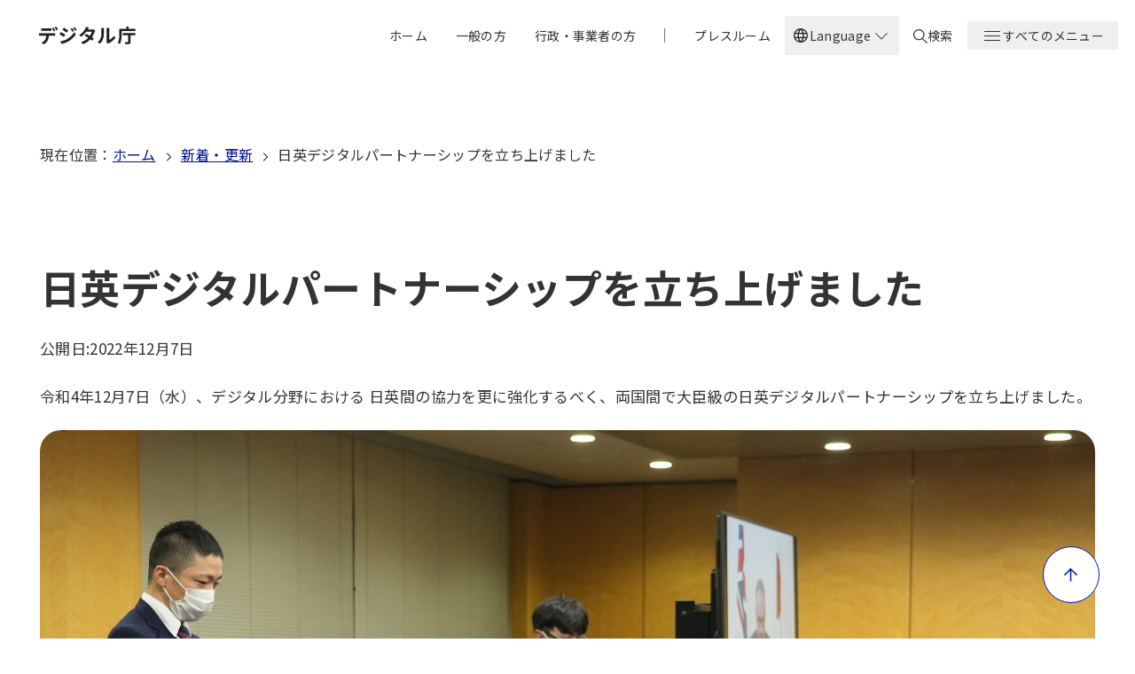

--- FILE ---
content_type: text/html; charset=UTF-8
request_url: https://www.digital.go.jp/news/1099b6ea-c854-4216-89a0-516db6592f3d
body_size: 15984
content:
<!DOCTYPE html>
<html lang="ja" dir="ltr" prefix="og: https://ogp.me/ns#">
  <head>
    <meta charset="utf-8" />
<meta name="description" content="デジタル庁は、デジタル社会形成の司令塔として、未来志向のDX（デジタル・トランスフォーメーション）を大胆に推進し、デジタル時代の官民のインフラを一気呵成に作り上げることを目指します。" />
<link rel="canonical" href="https://www.digital.go.jp/news/1099b6ea-c854-4216-89a0-516db6592f3d" />
<meta name="author" content="デジタル庁" />
<meta property="og:site_name" content="デジタル庁" />
<meta property="og:type" content="article" />
<meta property="og:url" content="https://www.digital.go.jp/news/1099b6ea-c854-4216-89a0-516db6592f3d" />
<meta property="og:title" content="日英デジタルパートナーシップを立ち上げました｜デジタル庁" />
<meta property="og:description" content="デジタル庁は、デジタル社会形成の司令塔として、未来志向のDX（デジタル・トランスフォーメーション）を大胆に推進し、デジタル時代の官民のインフラを一気呵成に作り上げることを目指します。" />
<meta property="og:image" content="https://www.digital.go.jp/themes/custom/gov_theme_da_2023/assets/images/ogp.png" />
<meta property="og:locale" content="ja_JP" />
<meta name="twitter:card" content="summary" />
<meta name="twitter:site" content="@digital_jpn" />
<meta name="viewport" content="width=device-width, initial-scale=1" />
<meta name="apple-mobile-web-app-title" content="デジタル庁" />
<meta name="MobileOptimized" content="width" />
<meta name="HandheldFriendly" content="true" />
<link rel="alternate" type="application/rss+xml" title="デジタル庁 新着・更新" href="/rss/news.xml" />
<link rel="icon" href="/themes/custom/gov_theme_da_2023/favicon.ico" type="image/vnd.microsoft.icon" />
<link rel="alternate" hreflang="ja" href="https://www.digital.go.jp/news/1099b6ea-c854-4216-89a0-516db6592f3d" />
<link rel="alternate" hreflang="en" href="https://www.digital.go.jp/en/news/1099b6ea-c854-4216-89a0-516db6592f3d" />

    <title>日英デジタルパートナーシップを立ち上げました｜デジタル庁</title>
    <link rel="stylesheet" media="all" href="/assets/contents/css/css_LTo-JwZqvxGzv2PA_Ckm_dF3YCEjde5KDsazfqOCIU0.css?delta=0&amp;language=ja&amp;theme=gov_theme_da_2023&amp;include=eJx9zEEKgDAMRNELKYoeqKR1jMW0hSYo3l7FjQtx_f4Ml83ZggTnSeGGfhg7qhaDoOEPYymepJ1Ltj9XOyRm_ky2iB31RRM9MAOTp7Be7zU1eqghdffuBIojPDA" />
<link rel="stylesheet" media="all" href="/assets/feedback-form/form.css" />
<link rel="stylesheet" media="all" href="/assets/contents/css/css_4Y0YIbBCihw_ctNKqsn-wO3WEN_6a9M3ywbKFKuX_78.css?delta=2&amp;language=ja&amp;theme=gov_theme_da_2023&amp;include=eJx9zEEKgDAMRNELKYoeqKR1jMW0hSYo3l7FjQtx_f4Ml83ZggTnSeGGfhg7qhaDoOEPYymepJ1Ltj9XOyRm_ky2iB31RRM9MAOTp7Be7zU1eqghdffuBIojPDA" />
<link rel="stylesheet" media="all" href="//fonts.googleapis.com/css2?family=Noto+Sans+JP:wght@400;500;600;700;800&amp;display=swap" />
<link rel="stylesheet" media="all" href="//fonts.googleapis.com/css2?family=Noto+Sans:wght@400;500;600;700;800&amp;display=swap" />
<link rel="stylesheet" media="all" href="/assets/contents/css/css_EkxkvsCSoOsi3EAK34H_7WUvTq7p7WxWEqrF0l9rz90.css?delta=5&amp;language=ja&amp;theme=gov_theme_da_2023&amp;include=eJx9zEEKgDAMRNELKYoeqKR1jMW0hSYo3l7FjQtx_f4Ml83ZggTnSeGGfhg7qhaDoOEPYymepJ1Ltj9XOyRm_ky2iB31RRM9MAOTp7Be7zU1eqghdffuBIojPDA" />

    
          </head>
  <body>
    
    
    
  
  





<a class="u-visually-hidden" href="#mainContainer">本文へ移動</a>

<header class="header" id="header">
  <div class="header__inner">
    <div class="header__content">
      
  <a class="header-logo" href="/">
      <img
    class="header-logo__image"
    src="/themes/custom/gov_theme_da_2023/logo.svg"
    alt="デジタル庁"
  >

    <span class="u-visually-hidden">ホーム</span>
  </a>


      <nav class="header__nav" aria-label="グローバルナビゲーション">
        <div class="header__menu--desktop-only">
          <ul class="header-menu">
          <li class="header-menu__item">
      
  
  <a
    class="header-item  "
    href="/"
      
      >
    
    <span class="header-item__text" data-text="ホーム">
      ホーム
    </span>
  </a>

    </li>
              <li class="header-menu__item">
      
  
  <a
    class="header-item  "
    href="/individual"
      
      >
    
    <span class="header-item__text" data-text="一般の方">
      一般の方
    </span>
  </a>

    </li>
              <li class="header-menu__item">
      
  
  <a
    class="header-item  "
    href="/business"
      
      >
    
    <span class="header-item__text" data-text="行政・事業者の方">
      行政・事業者の方
    </span>
  </a>

    </li>
                <li aria-hidden="true" class="header-menu__item header-menu__item--divider">
        <span class="header__nav-divider">
          <svg width="2" height="16" viewBox="0 0 2 16" fill="none" xmlns="http://www.w3.org/2000/svg">
            <rect x="0.0566406" width="1" height="16" fill="#757578"/>
          </svg>
        </span>
      </li>
              <li class="header-menu__item">
      
  
  <a
    class="header-item  "
    href="/press"
      
      >
    
    <span class="header-item__text" data-text="プレスルーム">
      プレスルーム
    </span>
  </a>

    </li>
      </ul>

        </div>

                  <div class="header__menu--desktop-only">
              <div
    class="js-dropdown language-selector"
    data-dropdown-id="language-selector-desktop"
    data-dropdown-close-on-outside
    data-dropdown-close-on-escape
    data-dropdown-trap-focus
    data-dropdown-reset-focus="language-selector-toggle-desktop"
  >
    <button
      id="language-selector-toggle-desktop"
      class="language-selector__button"
      type="button"
      data-dropdown-toggle="language-selector-desktop"
      aria-expanded="false"
      aria-controls="language-selector-desktop"
    >
      <span class="language-selector__language-icon">
        <span
  aria-hidden="true"  class="icon icon--px"
  role="img"
  ><svg xmlns="http://www.w3.org/2000/svg" width="24" height="24" viewBox="0 0 24 24" fill="none"><path d="M12 21.5C10.6974 21.5 9.46825 21.2503 8.3125 20.7509C7.15673 20.2516 6.14872 19.5718 5.28845 18.7115C4.4282 17.8512 3.7484 16.8432 3.24905 15.6875C2.74968 14.5317 2.5 13.3025 2.5 12C2.5 10.6872 2.74968 9.45543 3.24905 8.3048C3.7484 7.15417 4.4282 6.14872 5.28845 5.28845C6.14872 4.4282 7.15673 3.7484 8.3125 3.24905C9.46825 2.74968 10.6974 2.5 12 2.5C13.3128 2.5 14.5445 2.74968 15.6952 3.24905C16.8458 3.7484 17.8512 4.4282 18.7115 5.28845C19.5718 6.14872 20.2516 7.15417 20.7509 8.3048C21.2503 9.45543 21.5 10.6872 21.5 12C21.5 13.3025 21.2503 14.5317 20.7509 15.6875C20.2516 16.8432 19.5718 17.8512 18.7115 18.7115C17.8512 19.5718 16.8458 20.2516 15.6952 20.7509C14.5445 21.2503 13.3128 21.5 12 21.5ZM12 19.9788C12.5102 19.3019 12.9397 18.6192 13.2885 17.9307C13.6372 17.2423 13.9211 16.4897 14.1404 15.673H9.85958C10.0916 16.5153 10.3788 17.2807 10.7211 17.9692C11.0634 18.6577 11.4897 19.3275 12 19.9788ZM10.0635 19.7038C9.68014 19.1538 9.33591 18.5285 9.03078 17.8279C8.72564 17.1272 8.48846 16.4089 8.31922 15.673H4.92688C5.45509 16.7115 6.16343 17.584 7.0519 18.2904C7.94038 18.9968 8.94424 19.4679 10.0635 19.7038ZM13.9365 19.7038C15.0557 19.4679 16.0596 18.9968 16.9481 18.2904C17.8365 17.584 18.5449 16.7115 19.0731 15.673H15.6807C15.4794 16.4153 15.2262 17.1368 14.9211 17.8375C14.616 18.5381 14.2878 19.1602 13.9365 19.7038ZM4.29805 14.1731H8.01538C7.95256 13.8013 7.90705 13.4369 7.87885 13.0798C7.85065 12.7227 7.83655 12.3628 7.83655 12C7.83655 11.6372 7.85065 11.2772 7.87885 10.9202C7.90705 10.5631 7.95256 10.1987 8.01538 9.82688H4.29805C4.2019 10.1666 4.12818 10.5198 4.0769 10.8865C4.02562 11.2532 3.99998 11.6243 3.99998 12C3.99998 12.3756 4.02562 12.7468 4.0769 13.1135C4.12818 13.4801 4.2019 13.8333 4.29805 14.1731ZM9.51535 14.1731H14.4846C14.5474 13.8013 14.5929 13.4401 14.6212 13.0894C14.6494 12.7388 14.6635 12.3756 14.6635 12C14.6635 11.6243 14.6494 11.2612 14.6212 10.9106C14.5929 10.5599 14.5474 10.1987 14.4846 9.82688H9.51535C9.45253 10.1987 9.40702 10.5599 9.3788 10.9106C9.3506 11.2612 9.3365 11.6243 9.3365 12C9.3365 12.3756 9.3506 12.7388 9.3788 13.0894C9.40702 13.4401 9.45253 13.8013 9.51535 14.1731ZM15.9846 14.1731H19.7019C19.7981 13.8333 19.8718 13.4801 19.9231 13.1135C19.9743 12.7468 20 12.3756 20 12C20 11.6243 19.9743 11.2532 19.9231 10.8865C19.8718 10.5198 19.7981 10.1666 19.7019 9.82688H15.9846C16.0474 10.1987 16.0929 10.5631 16.1211 10.9202C16.1493 11.2772 16.1634 11.6372 16.1634 12C16.1634 12.3628 16.1493 12.7227 16.1211 13.0798C16.0929 13.4369 16.0474 13.8013 15.9846 14.1731ZM15.6807 8.32693H19.0731C18.5384 7.27563 17.8349 6.40318 16.9625 5.70958C16.09 5.01599 15.0814 4.54163 13.9365 4.2865C14.3198 4.86855 14.6608 5.50509 14.9596 6.19613C15.2583 6.88716 15.4987 7.59743 15.6807 8.32693ZM9.85958 8.32693H14.1404C13.9083 7.49103 13.6163 6.72083 13.2644 6.01633C12.9125 5.31184 12.491 4.64678 12 4.02113C11.5089 4.64678 11.0875 5.31184 10.7356 6.01633C10.3836 6.72083 10.0916 7.49103 9.85958 8.32693ZM4.92688 8.32693H8.31922C8.50128 7.59743 8.74167 6.88716 9.0404 6.19613C9.33912 5.50509 9.68014 4.86855 10.0635 4.2865C8.91219 4.54163 7.90193 5.0176 7.03268 5.7144C6.16344 6.4112 5.46151 7.28204 4.92688 8.32693Z" fill="#1A1A1A"/></svg>
</span>
      </span>
      <span class="language-selector__text language-selector__text--open">Language</span>
      <span class="language-selector__text language-selector__text--close" aria-hidden="true">Language</span>
      <span class="language-selector__text language-selector__text--close u-visually-hidden">Close</span>
      <span class="language-selector__arrow-icon">
        <span
  aria-hidden="true"  class="icon icon--px"
  role="img"
  ><svg xmlns="http://www.w3.org/2000/svg" width="24" height="24" viewBox="0 0 24 24">
  <path d="M5 8.67L5.67 8L12 14.33L18.33 8L19 8.67L12 15.67L5 8.67Z" style="fill:inherit;" />
</svg>
</span>
      </span>
    </button>

    <ul id="language-selector-desktop" class="language-selector__list" hidden><li class="language-selector__item">
          <a
            lang="ja"
            href="/news/1099b6ea-c854-4216-89a0-516db6592f3d"
            class="language-selector__link is-active"
            aria-current="true"          >
            <span class="language-selector__check-icon">
                              <span
  aria-hidden="true"  class="icon icon--px"
  role="img"
  ><svg xmlns="http://www.w3.org/2000/svg" width="21" height="20" viewBox="0 0 21 20" fill="none"><path d="M8.57441 14.4169L4.12891 9.9714L5.01993 9.0804L8.57441 12.6349L16.2122 4.99707L17.1032 5.88807L8.57441 14.4169Z" fill="#00118F"/></svg>
</span>
                          </span>
            日本語
          </a>
        </li><li class="language-selector__item">
          <a
            lang="en"
            href="/en/news/1099b6ea-c854-4216-89a0-516db6592f3d"
            class="language-selector__link "
                      >
            <span class="language-selector__check-icon">
                          </span>
            English
          </a>
        </li></ul>
  </div>

          </div>
        
        <div class="header__menu--desktop-only">
          
  
  <a
    class="header-item  header-item__search"
    href="/search"
      
      >
          <span class="header-item__icon">
        <span
  aria-hidden="true"  class="icon icon--16px"
  role="img"
  ><svg xmlns="http://www.w3.org/2000/svg" width="16" height="16" viewBox="0 0 16 16"><path d="m16 15.18-5.053-4.924c1.01-1.066 1.6-2.543 1.6-4.102C12.632 2.79 9.768 0 6.316 0 2.863 0 0 2.79 0 6.154s2.779 6.154 6.316 6.154c1.431 0 2.695-.493 3.79-1.231L15.157 16l.842-.82ZM1.263 6.154c0-2.708 2.274-4.923 5.053-4.923s5.052 2.215 5.052 4.923-2.273 4.923-5.052 4.923c-2.78 0-5.053-2.215-5.053-4.923Z"/></svg></span>
      </span>
    
    <span class="header-item__text" data-text="検索">
      検索
    </span>
  </a>


        </div>

        <div
	class="js-dropdown "
  data-dropdown-id="header-dropdown"
  data-dropdown-close-on-outside
  data-dropdown-close-on-escape
  data-dropdown-disable-scroll
  data-dropdown-trap-focus
  data-dropdown-reset-focus="header-dropdown-toggle"
>
  


  <button
    id="header-dropdown-toggle"
    class="header-item header-item__toggle"
    type="button"
          data-dropdown-toggle="header-dropdown"      aria-expanded="false"  
  >
    <span class="header-item__icon header-item__icon--open">
      <span
  aria-hidden="true"  class="icon icon--24px"
  role="img"
  ><svg xmlns="http://www.w3.org/2000/svg" width="24" height="24" viewBox="0 0 24 24"><path d="M3 6v1h18V6Zm0 5v1h18v-1Zm0 5v1h18v-1Z" /></svg></span>
    </span>

    <span class="header-item__icon header-item__icon--close">
      <span
  aria-hidden="true"  class="icon icon--24px"
  role="img"
  ><svg xmlns="http://www.w3.org/2000/svg" width="24" height="24" viewBox="0 0 24 24"><path d="m18.029 5.07-5.87 5.87-5.797-5.8-1.06 1.06 5.797 5.8-5.798 5.798 1.06 1.06 5.799-5.797 5.869 5.869 1.06-1.061L13.22 12l5.87-5.869-1.061-1.06Z"/></svg></span>
    </span>

    <span class="header-item__text header-item__text--open" data-text="すべてのメニュー">すべてのメニュー</span>
    <span class="header-item__text header-item__text--close" data-text="メニューを閉じる">メニューを閉じる</span>
  </button>

	<div id="header-dropdown" class="header-dropdown" hidden>
    <div class="header-dropdown__container">
      <div class="header-dropdown__content">
                  <div class="header-dropdown__menu header-dropdown__menu--mobile-only">
            <ul class="header-dropdown-list ">
      <li class="header-dropdown-list__item ">
      <a class="header-dropdown-list__link" href="/search" data-content="検索" >
                  <span class="header-dropdown-list__link-text-with-icon">
            <span
  aria-hidden="true"  class="icon icon--20px"
  role="img"
  ><svg xmlns="http://www.w3.org/2000/svg" width="16" height="16" viewBox="0 0 16 16"><path d="m16 15.18-5.053-4.924c1.01-1.066 1.6-2.543 1.6-4.102C12.632 2.79 9.768 0 6.316 0 2.863 0 0 2.79 0 6.154s2.779 6.154 6.316 6.154c1.431 0 2.695-.493 3.79-1.231L15.157 16l.842-.82ZM1.263 6.154c0-2.708 2.274-4.923 5.053-4.923s5.052 2.215 5.052 4.923-2.273 4.923-5.052 4.923c-2.78 0-5.053-2.215-5.053-4.923Z"/></svg></span>
検索</span>
        <span
  aria-hidden="true"  class="icon icon--12px icon--link"
  role="img"
  ><svg width="12" height="12" viewBox="0 0 12 12" xmlns="http://www.w3.org/2000/svg">
  <path d="M7.3813 1.67358L12.3591 6.59668L7.3813 11.5198L6.4582 10.5967L9.85825 7.19663H2.08008V5.99663H9.85816L6.4582 2.59668L7.3813 1.67358Z"/>
</svg>
</span>
</a>
    </li>
  </ul>

          </div>
        
        <div class="header-dropdown__menu header-dropdown__menu--mobile-only">
          <ul class="header-dropdown-list ">
      <li class="header-dropdown-list__item ">
      <a class="header-dropdown-list__link" href="/" data-content="ホーム" >
                  <span class="header-dropdown-list__link-text">ホーム</span>
        <span
  aria-hidden="true"  class="icon icon--12px icon--link"
  role="img"
  ><svg width="12" height="12" viewBox="0 0 12 12" xmlns="http://www.w3.org/2000/svg">
  <path d="M7.3813 1.67358L12.3591 6.59668L7.3813 11.5198L6.4582 10.5967L9.85825 7.19663H2.08008V5.99663H9.85816L6.4582 2.59668L7.3813 1.67358Z"/>
</svg>
</span>
</a>
    </li>
      <li class="header-dropdown-list__item ">
      <a class="header-dropdown-list__link" href="/individual" data-content="一般の方" >
                  <span class="header-dropdown-list__link-text">一般の方</span>
        <span
  aria-hidden="true"  class="icon icon--12px icon--link"
  role="img"
  ><svg width="12" height="12" viewBox="0 0 12 12" xmlns="http://www.w3.org/2000/svg">
  <path d="M7.3813 1.67358L12.3591 6.59668L7.3813 11.5198L6.4582 10.5967L9.85825 7.19663H2.08008V5.99663H9.85816L6.4582 2.59668L7.3813 1.67358Z"/>
</svg>
</span>
</a>
    </li>
      <li class="header-dropdown-list__item ">
      <a class="header-dropdown-list__link" href="/business" data-content="行政・事業者の方" >
                  <span class="header-dropdown-list__link-text">行政・事業者の方</span>
        <span
  aria-hidden="true"  class="icon icon--12px icon--link"
  role="img"
  ><svg width="12" height="12" viewBox="0 0 12 12" xmlns="http://www.w3.org/2000/svg">
  <path d="M7.3813 1.67358L12.3591 6.59668L7.3813 11.5198L6.4582 10.5967L9.85825 7.19663H2.08008V5.99663H9.85816L6.4582 2.59668L7.3813 1.67358Z"/>
</svg>
</span>
</a>
    </li>
      <li class="header-dropdown-list__item ">
      <a class="header-dropdown-list__link" href="" data-content="|" >
                  <span class="header-dropdown-list__link-text">|</span>
        <span
  aria-hidden="true"  class="icon icon--12px icon--link"
  role="img"
  ><svg width="12" height="12" viewBox="0 0 12 12" xmlns="http://www.w3.org/2000/svg">
  <path d="M7.3813 1.67358L12.3591 6.59668L7.3813 11.5198L6.4582 10.5967L9.85825 7.19663H2.08008V5.99663H9.85816L6.4582 2.59668L7.3813 1.67358Z"/>
</svg>
</span>
</a>
    </li>
      <li class="header-dropdown-list__item ">
      <a class="header-dropdown-list__link" href="/press" data-content="プレスルーム" >
                  <span class="header-dropdown-list__link-text">プレスルーム</span>
        <span
  aria-hidden="true"  class="icon icon--12px icon--link"
  role="img"
  ><svg width="12" height="12" viewBox="0 0 12 12" xmlns="http://www.w3.org/2000/svg">
  <path d="M7.3813 1.67358L12.3591 6.59668L7.3813 11.5198L6.4582 10.5967L9.85825 7.19663H2.08008V5.99663H9.85816L6.4582 2.59668L7.3813 1.67358Z"/>
</svg>
</span>
</a>
    </li>
  </ul>

        </div>

                <div class="header-dropdown__menu header-dropdown__menu--columns ">
          <ul class="header-dropdown-list ">
      <li class="header-dropdown-list__item ">
      <a class="header-dropdown-list__link" href="/news" data-content="新着・更新" >
                  <span class="header-dropdown-list__link-text">新着・更新</span>
        <span
  aria-hidden="true"  class="icon icon--12px icon--link"
  role="img"
  ><svg width="12" height="12" viewBox="0 0 12 12" xmlns="http://www.w3.org/2000/svg">
  <path d="M7.3813 1.67358L12.3591 6.59668L7.3813 11.5198L6.4582 10.5967L9.85825 7.19663H2.08008V5.99663H9.85816L6.4582 2.59668L7.3813 1.67358Z"/>
</svg>
</span>
</a>
    </li>
      <li class="header-dropdown-list__item ">
      <a class="header-dropdown-list__link" href="/speech" data-content="大臣等会見" >
                  <span class="header-dropdown-list__link-text">大臣等会見</span>
        <span
  aria-hidden="true"  class="icon icon--12px icon--link"
  role="img"
  ><svg width="12" height="12" viewBox="0 0 12 12" xmlns="http://www.w3.org/2000/svg">
  <path d="M7.3813 1.67358L12.3591 6.59668L7.3813 11.5198L6.4582 10.5967L9.85825 7.19663H2.08008V5.99663H9.85816L6.4582 2.59668L7.3813 1.67358Z"/>
</svg>
</span>
</a>
    </li>
      <li class="header-dropdown-list__item ">
      <a class="header-dropdown-list__link" href="/services" data-content="サービス" >
                  <span class="header-dropdown-list__link-text">サービス</span>
        <span
  aria-hidden="true"  class="icon icon--12px icon--link"
  role="img"
  ><svg width="12" height="12" viewBox="0 0 12 12" xmlns="http://www.w3.org/2000/svg">
  <path d="M7.3813 1.67358L12.3591 6.59668L7.3813 11.5198L6.4582 10.5967L9.85825 7.19663H2.08008V5.99663H9.85816L6.4582 2.59668L7.3813 1.67358Z"/>
</svg>
</span>
</a>
    </li>
      <li class="header-dropdown-list__item ">
      <a class="header-dropdown-list__link" href="/about" data-content="組織情報" >
                  <span class="header-dropdown-list__link-text">組織情報</span>
        <span
  aria-hidden="true"  class="icon icon--12px icon--link"
  role="img"
  ><svg width="12" height="12" viewBox="0 0 12 12" xmlns="http://www.w3.org/2000/svg">
  <path d="M7.3813 1.67358L12.3591 6.59668L7.3813 11.5198L6.4582 10.5967L9.85825 7.19663H2.08008V5.99663H9.85816L6.4582 2.59668L7.3813 1.67358Z"/>
</svg>
</span>
</a>
    </li>
      <li class="header-dropdown-list__item ">
      <a class="header-dropdown-list__link" href="/policies" data-content="政策" >
                  <span class="header-dropdown-list__link-text">政策</span>
        <span
  aria-hidden="true"  class="icon icon--12px icon--link"
  role="img"
  ><svg width="12" height="12" viewBox="0 0 12 12" xmlns="http://www.w3.org/2000/svg">
  <path d="M7.3813 1.67358L12.3591 6.59668L7.3813 11.5198L6.4582 10.5967L9.85825 7.19663H2.08008V5.99663H9.85816L6.4582 2.59668L7.3813 1.67358Z"/>
</svg>
</span>
</a>
    </li>
      <li class="header-dropdown-list__item ">
      <a class="header-dropdown-list__link" href="/councils" data-content="会議等" >
                  <span class="header-dropdown-list__link-text">会議等</span>
        <span
  aria-hidden="true"  class="icon icon--12px icon--link"
  role="img"
  ><svg width="12" height="12" viewBox="0 0 12 12" xmlns="http://www.w3.org/2000/svg">
  <path d="M7.3813 1.67358L12.3591 6.59668L7.3813 11.5198L6.4582 10.5967L9.85825 7.19663H2.08008V5.99663H9.85816L6.4582 2.59668L7.3813 1.67358Z"/>
</svg>
</span>
</a>
    </li>
      <li class="header-dropdown-list__item ">
      <a class="header-dropdown-list__link" href="/laws" data-content="法令" >
                  <span class="header-dropdown-list__link-text">法令</span>
        <span
  aria-hidden="true"  class="icon icon--12px icon--link"
  role="img"
  ><svg width="12" height="12" viewBox="0 0 12 12" xmlns="http://www.w3.org/2000/svg">
  <path d="M7.3813 1.67358L12.3591 6.59668L7.3813 11.5198L6.4582 10.5967L9.85825 7.19663H2.08008V5.99663H9.85816L6.4582 2.59668L7.3813 1.67358Z"/>
</svg>
</span>
</a>
    </li>
      <li class="header-dropdown-list__item ">
      <a class="header-dropdown-list__link" href="/recruitment" data-content="採用" >
                  <span class="header-dropdown-list__link-text">採用</span>
        <span
  aria-hidden="true"  class="icon icon--12px icon--link"
  role="img"
  ><svg width="12" height="12" viewBox="0 0 12 12" xmlns="http://www.w3.org/2000/svg">
  <path d="M7.3813 1.67358L12.3591 6.59668L7.3813 11.5198L6.4582 10.5967L9.85825 7.19663H2.08008V5.99663H9.85816L6.4582 2.59668L7.3813 1.67358Z"/>
</svg>
</span>
</a>
    </li>
      <li class="header-dropdown-list__item ">
      <a class="header-dropdown-list__link" href="/resources" data-content="資料" >
                  <span class="header-dropdown-list__link-text">資料</span>
        <span
  aria-hidden="true"  class="icon icon--12px icon--link"
  role="img"
  ><svg width="12" height="12" viewBox="0 0 12 12" xmlns="http://www.w3.org/2000/svg">
  <path d="M7.3813 1.67358L12.3591 6.59668L7.3813 11.5198L6.4582 10.5967L9.85825 7.19663H2.08008V5.99663H9.85816L6.4582 2.59668L7.3813 1.67358Z"/>
</svg>
</span>
</a>
    </li>
      <li class="header-dropdown-list__item ">
      <a class="header-dropdown-list__link" href="/applications" data-content="申請・届出" >
                  <span class="header-dropdown-list__link-text">申請・届出</span>
        <span
  aria-hidden="true"  class="icon icon--12px icon--link"
  role="img"
  ><svg width="12" height="12" viewBox="0 0 12 12" xmlns="http://www.w3.org/2000/svg">
  <path d="M7.3813 1.67358L12.3591 6.59668L7.3813 11.5198L6.4582 10.5967L9.85825 7.19663H2.08008V5.99663H9.85816L6.4582 2.59668L7.3813 1.67358Z"/>
</svg>
</span>
</a>
    </li>
      <li class="header-dropdown-list__item ">
      <a class="header-dropdown-list__link" href="/procurement" data-content="調達情報" >
                  <span class="header-dropdown-list__link-text">調達情報</span>
        <span
  aria-hidden="true"  class="icon icon--12px icon--link"
  role="img"
  ><svg width="12" height="12" viewBox="0 0 12 12" xmlns="http://www.w3.org/2000/svg">
  <path d="M7.3813 1.67358L12.3591 6.59668L7.3813 11.5198L6.4582 10.5967L9.85825 7.19663H2.08008V5.99663H9.85816L6.4582 2.59668L7.3813 1.67358Z"/>
</svg>
</span>
</a>
    </li>
  </ul>

        </div>

                  <div class="header-dropdown__menu header-dropdown__menu--mobile-only">
              <div
    class="js-dropdown language-selector"
    data-dropdown-id="language-selector-mobile"
    data-dropdown-close-on-outside
    data-dropdown-close-on-escape
    data-dropdown-trap-focus
    data-dropdown-reset-focus="language-selector-toggle-mobile"
  >
    <button
      id="language-selector-toggle-mobile"
      class="language-selector__button"
      type="button"
      data-dropdown-toggle="language-selector-mobile"
      aria-expanded="false"
      aria-controls="language-selector-mobile"
    >
      <span class="language-selector__language-icon">
        <span
  aria-hidden="true"  class="icon icon--px"
  role="img"
  ><svg xmlns="http://www.w3.org/2000/svg" width="24" height="24" viewBox="0 0 24 24" fill="none"><path d="M12 21.5C10.6974 21.5 9.46825 21.2503 8.3125 20.7509C7.15673 20.2516 6.14872 19.5718 5.28845 18.7115C4.4282 17.8512 3.7484 16.8432 3.24905 15.6875C2.74968 14.5317 2.5 13.3025 2.5 12C2.5 10.6872 2.74968 9.45543 3.24905 8.3048C3.7484 7.15417 4.4282 6.14872 5.28845 5.28845C6.14872 4.4282 7.15673 3.7484 8.3125 3.24905C9.46825 2.74968 10.6974 2.5 12 2.5C13.3128 2.5 14.5445 2.74968 15.6952 3.24905C16.8458 3.7484 17.8512 4.4282 18.7115 5.28845C19.5718 6.14872 20.2516 7.15417 20.7509 8.3048C21.2503 9.45543 21.5 10.6872 21.5 12C21.5 13.3025 21.2503 14.5317 20.7509 15.6875C20.2516 16.8432 19.5718 17.8512 18.7115 18.7115C17.8512 19.5718 16.8458 20.2516 15.6952 20.7509C14.5445 21.2503 13.3128 21.5 12 21.5ZM12 19.9788C12.5102 19.3019 12.9397 18.6192 13.2885 17.9307C13.6372 17.2423 13.9211 16.4897 14.1404 15.673H9.85958C10.0916 16.5153 10.3788 17.2807 10.7211 17.9692C11.0634 18.6577 11.4897 19.3275 12 19.9788ZM10.0635 19.7038C9.68014 19.1538 9.33591 18.5285 9.03078 17.8279C8.72564 17.1272 8.48846 16.4089 8.31922 15.673H4.92688C5.45509 16.7115 6.16343 17.584 7.0519 18.2904C7.94038 18.9968 8.94424 19.4679 10.0635 19.7038ZM13.9365 19.7038C15.0557 19.4679 16.0596 18.9968 16.9481 18.2904C17.8365 17.584 18.5449 16.7115 19.0731 15.673H15.6807C15.4794 16.4153 15.2262 17.1368 14.9211 17.8375C14.616 18.5381 14.2878 19.1602 13.9365 19.7038ZM4.29805 14.1731H8.01538C7.95256 13.8013 7.90705 13.4369 7.87885 13.0798C7.85065 12.7227 7.83655 12.3628 7.83655 12C7.83655 11.6372 7.85065 11.2772 7.87885 10.9202C7.90705 10.5631 7.95256 10.1987 8.01538 9.82688H4.29805C4.2019 10.1666 4.12818 10.5198 4.0769 10.8865C4.02562 11.2532 3.99998 11.6243 3.99998 12C3.99998 12.3756 4.02562 12.7468 4.0769 13.1135C4.12818 13.4801 4.2019 13.8333 4.29805 14.1731ZM9.51535 14.1731H14.4846C14.5474 13.8013 14.5929 13.4401 14.6212 13.0894C14.6494 12.7388 14.6635 12.3756 14.6635 12C14.6635 11.6243 14.6494 11.2612 14.6212 10.9106C14.5929 10.5599 14.5474 10.1987 14.4846 9.82688H9.51535C9.45253 10.1987 9.40702 10.5599 9.3788 10.9106C9.3506 11.2612 9.3365 11.6243 9.3365 12C9.3365 12.3756 9.3506 12.7388 9.3788 13.0894C9.40702 13.4401 9.45253 13.8013 9.51535 14.1731ZM15.9846 14.1731H19.7019C19.7981 13.8333 19.8718 13.4801 19.9231 13.1135C19.9743 12.7468 20 12.3756 20 12C20 11.6243 19.9743 11.2532 19.9231 10.8865C19.8718 10.5198 19.7981 10.1666 19.7019 9.82688H15.9846C16.0474 10.1987 16.0929 10.5631 16.1211 10.9202C16.1493 11.2772 16.1634 11.6372 16.1634 12C16.1634 12.3628 16.1493 12.7227 16.1211 13.0798C16.0929 13.4369 16.0474 13.8013 15.9846 14.1731ZM15.6807 8.32693H19.0731C18.5384 7.27563 17.8349 6.40318 16.9625 5.70958C16.09 5.01599 15.0814 4.54163 13.9365 4.2865C14.3198 4.86855 14.6608 5.50509 14.9596 6.19613C15.2583 6.88716 15.4987 7.59743 15.6807 8.32693ZM9.85958 8.32693H14.1404C13.9083 7.49103 13.6163 6.72083 13.2644 6.01633C12.9125 5.31184 12.491 4.64678 12 4.02113C11.5089 4.64678 11.0875 5.31184 10.7356 6.01633C10.3836 6.72083 10.0916 7.49103 9.85958 8.32693ZM4.92688 8.32693H8.31922C8.50128 7.59743 8.74167 6.88716 9.0404 6.19613C9.33912 5.50509 9.68014 4.86855 10.0635 4.2865C8.91219 4.54163 7.90193 5.0176 7.03268 5.7144C6.16344 6.4112 5.46151 7.28204 4.92688 8.32693Z" fill="#1A1A1A"/></svg>
</span>
      </span>
      <span class="language-selector__text language-selector__text--open">Language</span>
      <span class="language-selector__text language-selector__text--close" aria-hidden="true">Language</span>
      <span class="language-selector__text language-selector__text--close u-visually-hidden">Close</span>
      <span class="language-selector__arrow-icon">
        <span
  aria-hidden="true"  class="icon icon--px"
  role="img"
  ><svg xmlns="http://www.w3.org/2000/svg" width="24" height="24" viewBox="0 0 24 24">
  <path d="M5 8.67L5.67 8L12 14.33L18.33 8L19 8.67L12 15.67L5 8.67Z" style="fill:inherit;" />
</svg>
</span>
      </span>
    </button>

    <ul id="language-selector-mobile" class="language-selector__list" hidden><li class="language-selector__item">
          <a
            lang="ja"
            href="/news/1099b6ea-c854-4216-89a0-516db6592f3d"
            class="language-selector__link is-active"
            aria-current="true"          >
            <span class="language-selector__check-icon">
                              <span
  aria-hidden="true"  class="icon icon--px"
  role="img"
  ><svg xmlns="http://www.w3.org/2000/svg" width="21" height="20" viewBox="0 0 21 20" fill="none"><path d="M8.57441 14.4169L4.12891 9.9714L5.01993 9.0804L8.57441 12.6349L16.2122 4.99707L17.1032 5.88807L8.57441 14.4169Z" fill="#00118F"/></svg>
</span>
                          </span>
            日本語
          </a>
        </li><li class="language-selector__item">
          <a
            lang="en"
            href="/en/news/1099b6ea-c854-4216-89a0-516db6592f3d"
            class="language-selector__link "
                      >
            <span class="language-selector__check-icon">
                          </span>
            English
          </a>
        </li></ul>
  </div>

          </div>
        
                <div class="header-dropdown__menu header-dropdown__menu--divider ">
          <ul class="header-dropdown-list header-dropdown__quartary-menu">
      <li class="header-dropdown-list__item ">
      <a class="header-dropdown-list__link" href="/site-policy" data-content="サイトポリシー" >
                  <span class="header-dropdown-list__link-text">サイトポリシー</span>
        <span
  aria-hidden="true"  class="icon icon--12px icon--link"
  role="img"
  ><svg width="12" height="12" viewBox="0 0 12 12" xmlns="http://www.w3.org/2000/svg">
  <path d="M7.3813 1.67358L12.3591 6.59668L7.3813 11.5198L6.4582 10.5967L9.85825 7.19663H2.08008V5.99663H9.85816L6.4582 2.59668L7.3813 1.67358Z"/>
</svg>
</span>
</a>
    </li>
      <li class="header-dropdown-list__item ">
      <a class="header-dropdown-list__link" href="/social-media-policy" data-content="SNSポリシー" >
                  <span class="header-dropdown-list__link-text">SNSポリシー</span>
        <span
  aria-hidden="true"  class="icon icon--12px icon--link"
  role="img"
  ><svg width="12" height="12" viewBox="0 0 12 12" xmlns="http://www.w3.org/2000/svg">
  <path d="M7.3813 1.67358L12.3591 6.59668L7.3813 11.5198L6.4582 10.5967L9.85825 7.19663H2.08008V5.99663H9.85816L6.4582 2.59668L7.3813 1.67358Z"/>
</svg>
</span>
</a>
    </li>
      <li class="header-dropdown-list__item ">
      <a class="header-dropdown-list__link" href="/timelines/policies" data-content="活動・施策を知る" >
                  <span class="header-dropdown-list__link-text">活動・施策を知る</span>
        <span
  aria-hidden="true"  class="icon icon--12px icon--link"
  role="img"
  ><svg width="12" height="12" viewBox="0 0 12 12" xmlns="http://www.w3.org/2000/svg">
  <path d="M7.3813 1.67358L12.3591 6.59668L7.3813 11.5198L6.4582 10.5967L9.85825 7.19663H2.08008V5.99663H9.85816L6.4582 2.59668L7.3813 1.67358Z"/>
</svg>
</span>
</a>
    </li>
      <li class="header-dropdown-list__item ">
      <a class="header-dropdown-list__link" href="/timelines/get-involved" data-content="声を届ける" >
                  <span class="header-dropdown-list__link-text">声を届ける</span>
        <span
  aria-hidden="true"  class="icon icon--12px icon--link"
  role="img"
  ><svg width="12" height="12" viewBox="0 0 12 12" xmlns="http://www.w3.org/2000/svg">
  <path d="M7.3813 1.67358L12.3591 6.59668L7.3813 11.5198L6.4582 10.5967L9.85825 7.19663H2.08008V5.99663H9.85816L6.4582 2.59668L7.3813 1.67358Z"/>
</svg>
</span>
</a>
    </li>
      <li class="header-dropdown-list__item ">
      <a class="header-dropdown-list__link" href="/contact" data-content="ご意見・ご要望" >
                  <span class="header-dropdown-list__link-text">ご意見・ご要望</span>
        <span
  aria-hidden="true"  class="icon icon--12px icon--link"
  role="img"
  ><svg width="12" height="12" viewBox="0 0 12 12" xmlns="http://www.w3.org/2000/svg">
  <path d="M7.3813 1.67358L12.3591 6.59668L7.3813 11.5198L6.4582 10.5967L9.85825 7.19663H2.08008V5.99663H9.85816L6.4582 2.59668L7.3813 1.67358Z"/>
</svg>
</span>
</a>
    </li>
      <li class="header-dropdown-list__item ">
      <a class="header-dropdown-list__link" href="/sitemap" data-content="サイトマップ" >
                  <span class="header-dropdown-list__link-text">サイトマップ</span>
        <span
  aria-hidden="true"  class="icon icon--12px icon--link"
  role="img"
  ><svg width="12" height="12" viewBox="0 0 12 12" xmlns="http://www.w3.org/2000/svg">
  <path d="M7.3813 1.67358L12.3591 6.59668L7.3813 11.5198L6.4582 10.5967L9.85825 7.19663H2.08008V5.99663H9.85816L6.4582 2.59668L7.3813 1.67358Z"/>
</svg>
</span>
</a>
    </li>
  </ul>

        </div>
      </div>
    </div>

    <div
      class="header-dropdown__overlay"
      data-dropdown-overlay="header-dropdown"
      aria-hidden="true"
    ></div>
  </div>
</div>

      </nav>
    </div>
  </div>
</header>


<main class="template__main template-default__main" id="mainContainer">
  
  
<nav class="breadcrumbs" id="breadcrumbsNav" aria-labelledby="breadcrumbsNavLabel"><div class="breadcrumbs__current-label"><span id="breadcrumbsNavLabel">現在位置</span><span>：</span></div><ol class="breadcrumbs__list"><li class="breadcrumbs__item"><a class="link" href="/">ホーム</a><span class="breadcrumbs__separator" role="img" aria-hidden="true"><svg width="12" height="12" viewBox="0 0 12 12" xmlns="http://www.w3.org/2000/svg"><path d="M4.50078 1.2998L3.80078 1.9998L7.80078 5.9998L3.80078 9.9998L4.50078 10.6998L9.20078 5.9998L4.50078 1.2998Z" fill="inherit"/></svg></span></li><li class="breadcrumbs__item"><a class="link" href="/news">新着・更新</a><span class="breadcrumbs__separator" role="img" aria-hidden="true"><svg width="12" height="12" viewBox="0 0 12 12" xmlns="http://www.w3.org/2000/svg"><path d="M4.50078 1.2998L3.80078 1.9998L7.80078 5.9998L3.80078 9.9998L4.50078 10.6998L9.20078 5.9998L4.50078 1.2998Z" fill="inherit"/></svg></span></li><li class="breadcrumbs__item" aria-current="page">日英デジタルパートナーシップを立ち上げました</li></ol></nav>



  


  <article class="article">    
        <h1 class="title">
<span>日英デジタルパートナーシップを立ち上げました</span>
</h1>
    

<div data-drupal-messages-fallback class="hidden"></div>
  
<dl class="post__date">
      <dt class="post__dateTitle">公開日:</dt>
    <dd class="post__dateItem">
      <time datetime="2022-12-07">2022年12月7日</time>
    </dd>
    </dl>




            <div><p>令和4年12月7日（水）、デジタル分野における 日英間の協力を更に強化するべく、両国間で大臣級の日英デジタルパートナーシップを立ち上げました。</p><p><picture><source media="(min-width:0px)" srcset="/assets/contents/node/information/field_ref_images/1099b6ea-c854-4216-89a0-516db6592f3d/fba6ff2d/MicrosoftTeams-image%20%2859%29.png"><img title alt="左から、平井経済産業審議官、大串デジタル副大臣、柘植総務副大臣、テレビに映されたスカリーDCMS政務次官が並んで机に向かって座っている。4名とも合意文書にサインをしている。" src="/assets/contents/node/information/field_ref_images/1099b6ea-c854-4216-89a0-516db6592f3d/fba6ff2d/MicrosoftTeams-image%20%2859%29.png"></picture></p><p><picture><source media="(min-width:0px)" srcset="/assets/contents/node/information/field_ref_images/1099b6ea-c854-4216-89a0-516db6592f3d/5076b719/MicrosoftTeams-image%20%2860%29.png"><img title alt="左から、平井経済産業審議官、大串デジタル副大臣、柘植総務副大臣、テレビに映されたスカリーDCMS政務次官が並んでいる。4名とも手元に合意文書を持っている。" src="/assets/contents/node/information/field_ref_images/1099b6ea-c854-4216-89a0-516db6592f3d/5076b719/MicrosoftTeams-image%20%2860%29.png"></picture></p><p>デジタル庁、総務省及び経済産業省並びに英国デジタル・文化・メディア・スポーツ省（Department for Digital, Culture, Media &amp; Sport、以下「DCMS」）は、令和4年12月7日（水）にトップレベルでの会合を開催し、大臣級の日英デジタルパートナーシップの立上げに合意しました。<br>日本側は、大串デジタル副大臣、柘植総務副大臣、及び平井経済産業審議官、英側はスカリーDCMS政務次官がそれぞれ出席し、合意文書に署名を交わしました。<br>（※スカリーDCMS政務次官はオンラインで参加。）</p><p>日英デジタルパートナーシップでは、これまで日英デジタル・グループで積み重ねられてきた協力の成果をもとに、日英のデジタル分野における優先事項をさらに高いレベルで取り扱うため立ち上げられました。本パートナーシップに基づく政務級の会合を定期的に開催し、日英間の協力をさらに強化していきます。</p><h3>関連資料</h3><ul><li><a href="/assets/contents/node/information/field_ref_resources/1099b6ea-c854-4216-89a0-516db6592f3d/0c94a7d0/20221207_news_digital-partnership_original_01.pdf">日英デジタルパートナーシップ（UK-Japan Digital Partnership）（原文）（PDF／360KB）</a></li><li><a href="/assets/contents/node/information/field_ref_resources/1099b6ea-c854-4216-89a0-516db6592f3d/29999dee/20221207_news_digital-partnership_japanese_02.pdf">日英デジタルパートナーシップ（UK-Japan Digital Partnership）（仮訳）（PDF／563KB）</a></li></ul></div>
      




        <div class="snsShare">
    <h2 class="snsShare__title">シェアする：</h2>
    <ul class="snsShare__list">
        <li class="snsShare__item">
            <a class="snsButton snsButton--facebook" href="//www.facebook.com/sharer/sharer.php?u=https%3A%2F%2Fwww.digital.go.jp%2Fnews%2F1099b6ea-c854-4216-89a0-516db6592f3d" target="_blank" rel="noreferrer noopener">
  <span aria-label="facebookでシェア" class="icon icon--32px" role="img"><svg width="32" height="32" viewBox="0 0 32 32">
  <path d="M32,16A16,16,0,1,0,13.5,31.8V20.6H9.4V16h4.1V12.5c0-4,2.4-6.3,6-6.3a19,19,0,0,1,3.6.4v3.9h-2A2.3,2.3,0,0,0,18.5,13v3h4.4l-.7,4.6H18.5V31.8A16,16,0,0,0,32,16Z" style="fill:#1877f2" />
  <path d="M22.2,20.6l.7-4.6H18.5V13a2.3,2.3,0,0,1,2.6-2.5h2V6.6a19,19,0,0,0-3.6-.4c-3.6,0-6,2.3-6,6.3V16H9.4v4.6h4.1V31.8L16,32l2.5-.2V20.6Z" style="fill:#fff" />
</svg>
</span>
            </a>
        </li>
        <li class="snsShare__item">
            <a class="snsButton snsButton--x" href="//x.com/intent/tweet?url=https%3A%2F%2Fwww.digital.go.jp%2Fnews%2F1099b6ea-c854-4216-89a0-516db6592f3d&amp;text=%E6%97%A5%E8%8B%B1%E3%83%87%E3%82%B8%E3%82%BF%E3%83%AB%E3%83%91%E3%83%BC%E3%83%88%E3%83%8A%E3%83%BC%E3%82%B7%E3%83%83%E3%83%97%E3%82%92%E7%AB%8B%E3%81%A1%E4%B8%8A%E3%81%92%E3%81%BE%E3%81%97%E3%81%9F" target="_blank" rel="noreferrer noopener">
  <span aria-label="Xでシェア" class="icon icon--32px" role="img"><svg width="32" height="32" viewBox="0 0 32 32" fill="none">
<circle cx="16" cy="16" r="16" fill="black" />
<g clip-path="url(#clip0_5331_796)">
<path d="M17.5646 14.8417L22.9915 8.53333H21.7055L16.9934 14.0108L13.2298 8.53333H8.88889L14.5802 16.8162L8.88889 23.4315H10.175L15.1511 17.6471L19.1258 23.4315H23.4667L17.5643 14.8417H17.5646ZM15.8032 16.8892L15.2265 16.0644L10.6384 9.50147H12.6137L16.3164 14.7979L16.8931 15.6227L21.7062 22.5073H19.7308L15.8032 16.8895V16.8892Z" fill="white" />
</g>
<defs>
<clipPath id="clip0_5331_796">
<rect width="14.5778" height="14.9058" fill="white" transform="translate(8.88889 8.53333)" />
</clipPath>
</defs>
</svg>
</span>
            </a>
        </li>
    </ul>
</div>


  

        <div class="feedbackForm">
<div id="feedback-form-section"></div>
</div>


  
</article>

</main>

<footer class="footer">
  <div class="footer__inner">
    <div class="footer__content">
      <div class="footer__logo">
        
  <a class="footer-logo" href="/">
      <img
    class="footer-logo__image"
    src="/themes/custom/gov_theme_da_2023/logo.svg"
    alt="デジタル庁"
  >

    <span class="u-visually-hidden">ホーム</span>
  </a>

      </div>

      <div class="footer__address">
        
<div class="address">
    <address class="address__text">
  <span>〒102-0094</span>
  <span>東京都千代田区紀尾井町1-3</span>
  <span>東京ガーデンテラス紀尾井町</span>
</address>
<p class="address__number footer__phone-number">電話番号：(03)4477-6775（代表）</p>
<p class="address__number footer__corporate-number">法人番号：8000012010038</p>


</div>



      </div>

      <div class="footer__nav">
        <nav class="footer-nav" aria-label="">
  <ul class="footer-nav__list">
          <li class="footer-nav__item">
        <a
          class="footer-nav__link"
          href="/site-policy"
                  >
          サイトポリシー
        </a>
      </li>
          <li class="footer-nav__item">
        <a
          class="footer-nav__link"
          href="/privacy-policy"
                  >
          プライバシーポリシー
        </a>
      </li>
          <li class="footer-nav__item">
        <a
          class="footer-nav__link"
          href="/social-media-policy"
                  >
          SNSポリシー
        </a>
      </li>
          <li class="footer-nav__item">
        <a
          class="footer-nav__link"
          href="/accessibility-statement"
                  >
          ウェブアクセシビリティ
        </a>
      </li>
          <li class="footer-nav__item">
        <a
          class="footer-nav__link"
          href="/contact"
                  >
          ご意見・ご要望
        </a>
      </li>
          <li class="footer-nav__item">
        <a
          class="footer-nav__link"
          href="/sitemap"
                  >
          サイトマップ
        </a>
      </li>
          <li class="footer-nav__item">
        <a
          class="footer-nav__link"
          href="/rss"
                  >
          RSS配信
        </a>
      </li>
      </ul>
</nav>

      </div>

      <div class="footer__meta">
        

        <div class="sns footer__sns">
  <ul aria-label="ソーシャルメディア" class="sns__list">
    <li class="sns__item">
      <a class="snsButton snsButton--twitter" href="https://x.com/digital_jpn" rel="noreferrer noopener" target="_blank">
        <span aria-label="X" class="icon icon--32px" role="img">
          <svg width="32" height="32" viewBox="0 0 32 32" fill="none">
            <circle cx="16" cy="16" r="16" fill="black" />
            <path d="M17.5646 14.8417L22.9915 8.53333H21.7055L16.9934 14.0108L13.2298 8.53333H8.88889L14.5802 16.8162L8.88889 23.4315H10.175L15.1511 17.6471L19.1258 23.4315H23.4667L17.5643 14.8417H17.5646ZM15.8032 16.8892L15.2265 16.0644L10.6384 9.50147H12.6137L16.3164 14.7979L16.8931 15.6227L21.7062 22.5073H19.7308L15.8032 16.8895V16.8892Z" fill="white" />
          </svg>
        </span>
      </a>
    </li>
    <li class="sns__item">
      <a class="snsButton snsButton--youtube" href="https://www.youtube.com/channel/UCKmJk25wcPwCecf7nV9HwCw" rel="noreferrer noopener" target="_blank">
        <span aria-label="Youtube" class="icon icon--32px" role="img">
          <svg width="33" height="32" viewBox="0 0 33 32" fill="none">
            <g clip-path="url(#clip0_719_2538)">
              <path d="M30.718 8.89366C30.3814 7.62366 29.3864 6.62366 28.1247 6.28366C25.8364 5.66699 16.6647 5.66699 16.6647 5.66699C16.6647 5.66699 7.49138 5.66699 5.20471 6.28366C3.94305 6.62366 2.94805 7.62366 2.61138 8.89366C1.99805 11.1953 1.99805 16.0003 1.99805 16.0003C1.99805 16.0003 1.99805 20.8037 2.61138 23.107C2.94805 24.377 3.94305 25.377 5.20471 25.717C7.49305 26.3337 16.6647 26.3337 16.6647 26.3337C16.6647 26.3337 25.838 26.3337 28.1247 25.717C29.3864 25.377 30.3814 24.377 30.718 23.107C31.3314 20.8053 31.3314 16.0003 31.3314 16.0003C31.3314 16.0003 31.3314 11.197 30.718 8.89366Z" fill="#FF0000" />
              <path d="M13.6641 20.362L21.3307 16.0003L13.6641 11.6387V20.362Z" fill="white" />
            </g>
            <defs>
              <clipPath id="clip0_719_2538">
                <rect width="32" height="32" fill="white" transform="translate(0.664062)" />
              </clipPath>
            </defs>
          </svg>
        </span>
      </a>
    </li>
    <li class="sns__item">
      <a class="snsButton snsButton--note" href="https://digital-gov.note.jp/" rel="noreferrer noopener" target="_blank">
        <span aria-label="Note" class="icon icon--32px" role="img">
          <svg width="33" height="32" viewBox="0 0 33 32" fill="none">
            <rect x="1.16406" y="0.5" width="31" height="31" rx="15.5" fill="white" />
            <path d="M9.06445 8.40446C11.9921 8.40446 16.0014 8.25591 18.88 8.33054C22.7422 8.42934 24.1936 10.1117 24.2427 14.2675C24.2917 16.6172 24.2427 23.346 24.2427 23.346H20.0641C20.0641 17.4588 20.089 16.4872 20.0641 14.6321C20.0151 12.9995 19.5488 12.2212 18.2943 12.0727C16.9659 11.9241 13.243 12.0478 13.243 12.0478V23.346H9.06445V8.40446Z" fill="#1A1A1C" />
            <rect x="1.16406" y="0.5" width="31" height="31" rx="15.5" stroke="#D8D8DB" />
          </svg>
        </span>
      </a>
    </li>
    <li class="sns__item">
      <a class="snsButton snsButton--linkedin" href="https://www.linkedin.com/company/digital-agency-of-japan/" rel="noreferrer noopener" target="_blank">
        <span aria-label="LinkedIn" class="icon icon--32px" role="img">
          <svg height="32" id="LinkedIn_32px" viewBox="0 0 635 540" width="32" x="0px" xml:space="preserve" y="0px">
            <path d=" M1.000001,507.000000   C1.000000,348.642578 1.000000,190.285187 1.348588,31.352690   C4.564389,25.584520 6.927793,20.020687 10.414048,15.283136   C15.978903,7.720929 24.168917,3.711784 33.000000,1.000000   C190.357407,1.000000 347.714813,1.000000 505.688812,1.355003   C523.205139,4.767903 538.002197,20.733511 538.001770,41.211578   C537.998413,189.194855 538.012512,337.178131 537.957764,485.161377   C537.955383,491.587067 537.544067,498.031616 536.961487,504.434418   C535.458313,520.953064 517.744446,536.992798 501.135498,536.993896   C346.819611,537.004211 192.503677,537.046509 38.187893,536.918701   C24.657312,536.907532 14.719544,529.579407 7.367126,518.683228   C4.897429,515.023132 3.103041,510.907440 1.000001,507.000000  M211.000000,298.500000   C211.000000,351.243866 211.000000,403.987762 211.000000,456.618713   C237.389938,456.618713 263.107971,456.618713 289.000000,456.618713   C289.000000,454.413818 289.000000,452.588379 289.000000,450.762939   C289.000000,409.774048 288.822021,368.783813 289.137543,327.797363   C289.207733,318.676605 290.368042,309.438843 292.172058,300.485809   C294.986298,286.519287 301.474487,274.819916 315.537842,268.844177   C324.577118,265.003204 334.074249,264.207947 343.564392,265.137299   C356.147491,266.369476 366.181671,272.177826 372.014618,284.013855   C376.881439,293.889496 378.806305,304.548615 378.875885,315.299072   C379.169189,360.618225 379.000000,405.940369 379.000000,451.261414   C379.000000,453.040497 379.000000,454.819580 379.000000,456.688171   C405.249634,456.688171 430.966797,456.688171 456.852753,456.688171   C456.911743,455.577332 456.984497,454.768250 456.993378,453.958466   C457.332520,423.034271 458.021912,392.108459 457.887207,361.186249   C457.779663,336.492828 456.674957,311.803650 455.998688,287.112946   C455.647064,274.274841 452.841431,261.842224 448.844269,249.756958   C441.218353,226.700226 426.356140,209.993652 403.047546,202.276459   C393.878387,199.240677 383.917267,198.536072 374.282990,196.979172   C357.148224,194.210175 340.698700,196.693329 325.001282,204.017532   C310.581665,210.745544 298.706879,220.446777 290.274994,234.131271   C289.494812,235.397461 288.103027,236.286789 285.909729,238.394058   C285.909729,225.602203 285.909729,214.506760 285.909729,203.305954   C260.762634,203.305954 236.045319,203.305954 211.000000,203.305954   C211.000000,234.907166 211.000000,266.203583 211.000000,298.500000  M160.000000,358.500000   C160.000000,306.751709 160.000000,255.003387 160.000000,203.390869   C133.594727,203.390869 107.874557,203.390869 82.253281,203.390869   C82.253281,288.043274 82.253281,372.304565 82.253281,456.697510   C108.226631,456.697510 133.945740,456.697510 160.000000,456.697510   C160.000000,424.097473 160.000000,391.798737 160.000000,358.500000  M158.533234,96.005035   C158.246353,95.421082 158.068634,94.742569 157.656631,94.267006   C147.654816,82.721817 135.893463,75.383247 119.741920,75.823837   C107.109276,76.168427 96.488388,80.894791 88.329269,89.581093   C79.126968,99.377998 74.298935,111.399048 75.848320,125.607254   C77.001335,136.180664 81.036758,145.269318 88.263046,152.516434   C98.296486,162.578781 110.480629,167.687897 125.244064,166.127625   C136.504684,164.937546 146.270462,160.622925 153.671173,152.563828   C167.958847,137.005020 170.926636,115.154762 158.533234,96.005035  z" fill="#2867B2" id="path9" opacity="1.000000" stroke="none">
            </path>
            <path d=" M592.463196,541.000000   C586.315430,538.157471 580.390381,535.704590 575.003174,532.380188   C567.137024,527.526123 563.767456,519.488281 562.052795,510.842377   C557.901978,489.912506 571.411316,470.752350 591.511780,467.360840   C610.225708,464.203217 628.415527,473.403992 634.034912,493.554871   C634.338806,494.644592 634.876343,495.669159 635.652588,496.862000   C636.000000,501.689240 636.000000,506.378510 635.649170,511.647217   C634.872559,512.900024 634.257019,513.520020 634.050354,514.254944   C631.980042,521.617920 628.364624,528.163940 621.944824,532.350769   C616.662842,535.795471 610.675049,538.157959 605.000000,541.000000   C600.975464,541.000000 596.950928,541.000000 592.463196,541.000000  M575.487793,525.990173   C583.894043,533.099731 593.027527,537.614746 604.536682,535.036804   C618.387512,531.934204 627.795349,522.463806 629.801758,509.160156   C633.518738,484.514984 611.311707,467.664429 590.581909,472.955811   C577.437134,476.311035 567.277283,489.021362 566.901978,502.507568   C566.655457,511.365387 569.559021,518.775330 575.487793,525.990173  z" fill="#2867B2" id="path13" opacity="1.000000" stroke="none">
            </path>
            <path d=" M211.000000,298.000000   C211.000000,266.203583 211.000000,234.907166 211.000000,203.305954   C236.045319,203.305954 260.762634,203.305954 285.909729,203.305954   C285.909729,214.506760 285.909729,225.602203 285.909729,238.394058   C288.103027,236.286789 289.494812,235.397461 290.274994,234.131271   C298.706879,220.446777 310.581665,210.745544 325.001282,204.017532   C340.698700,196.693329 357.148224,194.210175 374.282990,196.979172   C383.917267,198.536072 393.878387,199.240677 403.047546,202.276459   C426.356140,209.993652 441.218353,226.700226 448.844269,249.756958   C452.841431,261.842224 455.647064,274.274841 455.998688,287.112946   C456.674957,311.803650 457.779663,336.492828 457.887207,361.186249   C458.021912,392.108459 457.332520,423.034271 456.993378,453.958466   C456.984497,454.768250 456.911743,455.577332 456.852753,456.688171   C430.966797,456.688171 405.249634,456.688171 379.000000,456.688171   C379.000000,454.819580 379.000000,453.040497 379.000000,451.261414   C379.000000,405.940369 379.169189,360.618225 378.875885,315.299072   C378.806305,304.548615 376.881439,293.889496 372.014618,284.013855   C366.181671,272.177826 356.147491,266.369476 343.564392,265.137299   C334.074249,264.207947 324.577118,265.003204 315.537842,268.844177   C301.474487,274.819916 294.986298,286.519287 292.172058,300.485809   C290.368042,309.438843 289.207733,318.676605 289.137543,327.797363   C288.822021,368.783813 289.000000,409.774048 289.000000,450.762939   C289.000000,452.588379 289.000000,454.413818 289.000000,456.618713   C263.107971,456.618713 237.389938,456.618713 211.000000,456.618713   C211.000000,403.987762 211.000000,351.243866 211.000000,298.000000  z" fill="#FFFFFF" id="path19" opacity="1.000000" stroke="none">
            </path>
            <path d=" M160.000000,359.000000   C160.000000,391.798737 160.000000,424.097473 160.000000,456.697510   C133.945740,456.697510 108.226631,456.697510 82.253281,456.697510   C82.253281,372.304565 82.253281,288.043274 82.253281,203.390869   C107.874557,203.390869 133.594727,203.390869 160.000000,203.390869   C160.000000,255.003387 160.000000,306.751709 160.000000,359.000000  z" fill="#FFFFFF" id="path21" opacity="1.000000" stroke="none">
            </path>
            <path d=" M158.784271,96.278015   C170.926636,115.154762 167.958847,137.005020 153.671173,152.563828   C146.270462,160.622925 136.504684,164.937546 125.244064,166.127625   C110.480629,167.687897 98.296486,162.578781 88.263046,152.516434   C81.036758,145.269318 77.001335,136.180664 75.848320,125.607254   C74.298935,111.399048 79.126968,99.377998 88.329269,89.581093   C96.488388,80.894791 107.109276,76.168427 119.741920,75.823837   C135.893463,75.383247 147.654816,82.721817 157.656631,94.267006   C158.068634,94.742569 158.246353,95.421082 158.784271,96.278015  z" fill="#FFFFFF" id="path23" opacity="1.000000" stroke="none">
            </path>
            <path d=" M591.056030,508.391235   C591.015015,513.660461 591.015015,518.468750 591.015015,523.751343   C589.071838,523.846497 587.349243,523.930847 585.305542,524.030884   C585.305542,510.711731 585.305542,497.660339 585.305542,484.025757   C592.075439,484.025757 599.034912,483.011505 605.531616,484.310852   C612.037292,485.612000 614.589600,487.302979 614.030457,497.353668   C613.762390,502.170349 610.281921,505.616730 604.357056,506.386292   C607.990051,511.975616 611.594421,517.520996 615.429871,523.421753   C610.607666,524.797302 607.414917,524.001099 605.260254,519.732971   C603.583496,516.411621 601.458313,513.317688 599.551514,510.111328   C597.448975,506.575836 594.636475,505.861084 591.056030,508.391235  M604.785217,490.315704   C600.340515,489.735748 595.895813,489.155762 591.328125,488.559753   C591.328125,493.307526 591.328125,497.020691 591.328125,500.999603   C594.619019,500.999603 597.691650,501.476044 600.522827,500.853729   C602.926514,500.325378 605.782471,499.011383 607.032837,497.117218   C607.816040,495.930725 605.998352,493.027313 604.785217,490.315704  z" fill="#2867B2" id="path27" opacity="1.000000" stroke="none">
            </path>
          </svg>
        </span>
      </a>
    </li>
    <li class="sns__item">
      <a class="snsButton snsButton--instagram" href="https://www.instagram.com/digital_jpn/" rel="noreferrer noopener" target="_blank">
        <img alt="Instagram" src="[data-uri]">
      </a>
    </li>
  </ul>
</div>
<p class="footer__copyright">© Digital Agency, <span class="footer__line-break"></span>Government of Japan </p>


  


      </div>
    </div>
  </div>
</footer>


<div class="template__pagetop">
  <button
  type="button"
  class="pagetop"
  aria-label="ページ上部に戻る"
>
  <span
  aria-hidden="true"  class="icon icon--16px"
  role="img"
  ><svg xmlns="http://www.w3.org/2000/svg" width="15" height="16" viewBox="0 0 15 16">
  <path d="M6.75 15.5L6.75 3.37303L1.05383 9.06918L0 7.99998L7.49997 0.5L15 7.99998L13.9461 9.06918L8.24995 3.37303L8.24995 15.5H6.75Z" fill="currentColor" />
</svg>
</span>
</button>

</div>


    
    <script type="application/json" data-drupal-selector="drupal-settings-json">{"path":{"baseUrl":"\/","pathPrefix":"","currentPath":"node\/1860","currentPathIsAdmin":false,"isFront":false,"currentLanguage":"ja"},"pluralDelimiter":"\u0003","suppressDeprecationErrors":true,"govUserInsight":{"config":{"id":"55860"}},"user":{"uid":0,"permissionsHash":"278f1f8c1f04b53d005febe274debd38cfb6d9cd320d5e94b180866b29365814"}}</script>
<script src="/core/assets/vendor/jquery/jquery.min.js?v=4.0.0-rc.1"></script>
<script src="/assets/contents/js/js_EMAKi2g4a6QHHjFPhwwyjYGw_v9xu15HV6KeY1L9o3c.js?scope=footer&amp;delta=1&amp;language=ja&amp;theme=gov_theme_da_2023&amp;include=eJxtykEOgzAMBdELNUpFD2Q5ySdYJE1lu_T6iLJhwW6kN3Vs5As6KLGBpuf0irWNxC1YVvm4PerNsgl-0AsVPmEGSuK8hnlo__vXoPI2qYvHS4cm6fDcjXohFPGhkdUlN-xt8zig"></script>
<script src="/assets/feedback-form/form.js"></script>
<script src="/modules/custom/gov_userinsight/js/gov_userinsight_tag.js?v=1" id="user-insight" data-nscript="afterInteractive"></script>
<script src="/assets/contents/js/js_AMZZGb-jlXmPcEfHRAa_OKIqaFl4fkI9fmFygkWEl4g.js?scope=footer&amp;delta=4&amp;language=ja&amp;theme=gov_theme_da_2023&amp;include=eJxtykEOgzAMBdELNUpFD2Q5ySdYJE1lu_T6iLJhwW6kN3Vs5As6KLGBpuf0irWNxC1YVvm4PerNsgl-0AsVPmEGSuK8hnlo__vXoPI2qYvHS4cm6fDcjXohFPGhkdUlN-xt8zig"></script>

  </body>
</html>


--- FILE ---
content_type: application/javascript
request_url: https://www.digital.go.jp/assets/feedback-form/form.js
body_size: 7553
content:
(function(){const t=document.createElement("link").relList;if(t&&t.supports&&t.supports("modulepreload"))return;for(const r of document.querySelectorAll('link[rel="modulepreload"]'))s(r);new MutationObserver(r=>{for(const i of r)if(i.type==="childList")for(const l of i.addedNodes)l.tagName==="LINK"&&l.rel==="modulepreload"&&s(l)}).observe(document,{childList:!0,subtree:!0});function n(r){const i={};return r.integrity&&(i.integrity=r.integrity),r.referrerPolicy&&(i.referrerPolicy=r.referrerPolicy),r.crossOrigin==="use-credentials"?i.credentials="include":r.crossOrigin==="anonymous"?i.credentials="omit":i.credentials="same-origin",i}function s(r){if(r.ep)return;r.ep=!0;const i=n(r);fetch(r.href,i)}})();const Ye=!1,Ge=(e,t)=>e===t,ue=Symbol("solid-proxy"),Xe=typeof Proxy=="function",z={equals:Ge};let Te=Ne;const P=1,ee=2,je={owned:null,cleanups:null,context:null,owner:null};var k=null;let re=null,Je=null,y=null,v=null,E=null,oe=0;function Qe(e,t){const n=y,s=k,r=e.length===0,i=t===void 0?s:t,l=r?je:{owned:null,cleanups:null,context:i?i.context:null,owner:i},o=r?e:()=>e(()=>N(()=>H(l)));k=l,y=null;try{return Y(o,!0)}finally{y=n,k=s}}function w(e,t){t=t?Object.assign({},z,t):z;const n={value:e,observers:null,observerSlots:null,comparator:t.equals||void 0},s=r=>(typeof r=="function"&&(r=r(n.value)),Oe(n,r));return[Ee.bind(n),s]}function _(e,t,n){const s=be(e,t,!1,P);K(s)}function We(e,t,n){Te=tt;const s=be(e,t,!1,P);s.user=!0,E?E.push(s):K(s)}function C(e,t,n){n=n?Object.assign({},z,n):z;const s=be(e,t,!0,0);return s.observers=null,s.observerSlots=null,s.comparator=n.equals||void 0,K(s),Ee.bind(s)}function N(e){if(y===null)return e();const t=y;y=null;try{return e()}finally{y=t}}function Ze(e){const t=C(e),n=C(()=>de(t()));return n.toArray=()=>{const s=n();return Array.isArray(s)?s:s!=null?[s]:[]},n}function Ee(){if(this.sources&&this.state)if(this.state===P)K(this);else{const e=v;v=null,Y(()=>ne(this),!1),v=e}if(y){const e=this.observers?this.observers.length:0;y.sources?(y.sources.push(this),y.sourceSlots.push(e)):(y.sources=[this],y.sourceSlots=[e]),this.observers?(this.observers.push(y),this.observerSlots.push(y.sources.length-1)):(this.observers=[y],this.observerSlots=[y.sources.length-1])}return this.value}function Oe(e,t,n){let s=e.value;return(!e.comparator||!e.comparator(s,t))&&(e.value=t,e.observers&&e.observers.length&&Y(()=>{for(let r=0;r<e.observers.length;r+=1){const i=e.observers[r],l=re&&re.running;l&&re.disposed.has(i),(l?!i.tState:!i.state)&&(i.pure?v.push(i):E.push(i),i.observers&&Pe(i)),l||(i.state=P)}if(v.length>1e6)throw v=[],new Error},!1)),t}function K(e){if(!e.fn)return;H(e);const t=oe;ze(e,e.value,t)}function ze(e,t,n){let s;const r=k,i=y;y=k=e;try{s=e.fn(t)}catch(l){return e.pure&&(e.state=P,e.owned&&e.owned.forEach(H),e.owned=null),e.updatedAt=n+1,Ie(l)}finally{y=i,k=r}(!e.updatedAt||e.updatedAt<=n)&&(e.updatedAt!=null&&"observers"in e?Oe(e,s):e.value=s,e.updatedAt=n)}function be(e,t,n,s=P,r){const i={fn:e,state:s,updatedAt:null,owned:null,sources:null,sourceSlots:null,cleanups:null,value:t,owner:k,context:k?k.context:null,pure:n};return k===null||k!==je&&(k.owned?k.owned.push(i):k.owned=[i]),i}function te(e){if(e.state===0)return;if(e.state===ee)return ne(e);if(e.suspense&&N(e.suspense.inFallback))return e.suspense.effects.push(e);const t=[e];for(;(e=e.owner)&&(!e.updatedAt||e.updatedAt<oe);)e.state&&t.push(e);for(let n=t.length-1;n>=0;n--)if(e=t[n],e.state===P)K(e);else if(e.state===ee){const s=v;v=null,Y(()=>ne(e,t[0]),!1),v=s}}function Y(e,t){if(v)return e();let n=!1;t||(v=[]),E?n=!0:E=[],oe++;try{const s=e();return et(n),s}catch(s){n||(E=null),v=null,Ie(s)}}function et(e){if(v&&(Ne(v),v=null),e)return;const t=E;E=null,t.length&&Y(()=>Te(t),!1)}function Ne(e){for(let t=0;t<e.length;t++)te(e[t])}function tt(e){let t,n=0;for(t=0;t<e.length;t++){const s=e[t];s.user?e[n++]=s:te(s)}for(t=0;t<n;t++)te(e[t])}function ne(e,t){e.state=0;for(let n=0;n<e.sources.length;n+=1){const s=e.sources[n];if(s.sources){const r=s.state;r===P?s!==t&&(!s.updatedAt||s.updatedAt<oe)&&te(s):r===ee&&ne(s,t)}}}function Pe(e){for(let t=0;t<e.observers.length;t+=1){const n=e.observers[t];n.state||(n.state=ee,n.pure?v.push(n):E.push(n),n.observers&&Pe(n))}}function H(e){let t;if(e.sources)for(;e.sources.length;){const n=e.sources.pop(),s=e.sourceSlots.pop(),r=n.observers;if(r&&r.length){const i=r.pop(),l=n.observerSlots.pop();s<r.length&&(i.sourceSlots[l]=s,r[s]=i,n.observerSlots[s]=l)}}if(e.tOwned){for(t=e.tOwned.length-1;t>=0;t--)H(e.tOwned[t]);delete e.tOwned}if(e.owned){for(t=e.owned.length-1;t>=0;t--)H(e.owned[t]);e.owned=null}if(e.cleanups){for(t=e.cleanups.length-1;t>=0;t--)e.cleanups[t]();e.cleanups=null}e.state=0}function nt(e){return e instanceof Error?e:new Error(typeof e=="string"?e:"Unknown error",{cause:e})}function Ie(e,t=k){throw nt(e)}function de(e){if(typeof e=="function"&&!e.length)return de(e());if(Array.isArray(e)){const t=[];for(let n=0;n<e.length;n++){const s=de(e[n]);Array.isArray(s)?t.push.apply(t,s):t.push(s)}return t}return e}function p(e,t){return N(()=>e(t||{}))}function J(){return!0}const st={get(e,t,n){return t===ue?n:e.get(t)},has(e,t){return t===ue?!0:e.has(t)},set:J,deleteProperty:J,getOwnPropertyDescriptor(e,t){return{configurable:!0,enumerable:!0,get(){return e.get(t)},set:J,deleteProperty:J}},ownKeys(e){return e.keys()}};function ie(e){return(e=typeof e=="function"?e():e)?e:{}}function ot(){for(let e=0,t=this.length;e<t;++e){const n=this[e]();if(n!==void 0)return n}}function rt(...e){let t=!1;for(let l=0;l<e.length;l++){const o=e[l];t=t||!!o&&ue in o,e[l]=typeof o=="function"?(t=!0,C(o)):o}if(Xe&&t)return new Proxy({get(l){for(let o=e.length-1;o>=0;o--){const c=ie(e[o])[l];if(c!==void 0)return c}},has(l){for(let o=e.length-1;o>=0;o--)if(l in ie(e[o]))return!0;return!1},keys(){const l=[];for(let o=0;o<e.length;o++)l.push(...Object.keys(ie(e[o])));return[...new Set(l)]}},st);const n={},s=Object.create(null);for(let l=e.length-1;l>=0;l--){const o=e[l];if(!o)continue;const c=Object.getOwnPropertyNames(o);for(let a=c.length-1;a>=0;a--){const f=c[a];if(f==="__proto__"||f==="constructor")continue;const h=Object.getOwnPropertyDescriptor(o,f);if(!s[f])s[f]=h.get?{enumerable:!0,configurable:!0,get:ot.bind(n[f]=[h.get.bind(o)])}:h.value!==void 0?h:void 0;else{const x=n[f];x&&(h.get?x.push(h.get.bind(o)):h.value!==void 0&&x.push(()=>h.value))}}}const r={},i=Object.keys(s);for(let l=i.length-1;l>=0;l--){const o=i[l],c=s[o];c&&c.get?Object.defineProperty(r,o,c):r[o]=c?c.value:void 0}return r}const De=e=>`Stale read from <${e}>.`;function le(e){const t=e.keyed,n=C(()=>e.when,void 0,void 0),s=t?n:C(n,void 0,{equals:(r,i)=>!r==!i});return C(()=>{const r=s();if(r){const i=e.children;return typeof i=="function"&&i.length>0?N(()=>i(t?r:()=>{if(!N(s))throw De("Show");return n()})):i}return e.fallback},void 0,void 0)}function it(e){const t=Ze(()=>e.children),n=C(()=>{const s=t(),r=Array.isArray(s)?s:[s];let i=()=>{};for(let l=0;l<r.length;l++){const o=l,c=r[l],a=i,f=C(()=>a()?void 0:c.when,void 0,void 0),h=c.keyed?f:C(f,void 0,{equals:(x,L)=>!x==!L});i=()=>a()||(h()?[o,f,c]:void 0)}return i});return C(()=>{const s=n()();if(!s)return e.fallback;const[r,i,l]=s,o=l.children;return typeof o=="function"&&o.length>0?N(()=>o(l.keyed?i():()=>{if(N(n)()?.[0]!==r)throw De("Match");return i()})):o},void 0,void 0)}function ke(e){return e}function lt(e,t,n){let s=n.length,r=t.length,i=s,l=0,o=0,c=t[r-1].nextSibling,a=null;for(;l<r||o<i;){if(t[l]===n[o]){l++,o++;continue}for(;t[r-1]===n[i-1];)r--,i--;if(r===l){const f=i<s?o?n[o-1].nextSibling:n[i-o]:c;for(;o<i;)e.insertBefore(n[o++],f)}else if(i===o)for(;l<r;)(!a||!a.has(t[l]))&&t[l].remove(),l++;else if(t[l]===n[i-1]&&n[o]===t[r-1]){const f=t[--r].nextSibling;e.insertBefore(n[o++],t[l++].nextSibling),e.insertBefore(n[--i],f),t[r]=n[i]}else{if(!a){a=new Map;let h=o;for(;h<i;)a.set(n[h],h++)}const f=a.get(t[l]);if(f!=null)if(o<f&&f<i){let h=l,x=1,L;for(;++h<r&&h<i&&!((L=a.get(t[h]))==null||L!==f+x);)x++;if(x>f-o){const G=t[l];for(;o<f;)e.insertBefore(n[o++],G)}else e.replaceChild(n[o++],t[l++])}else l++;else t[l++].remove()}}}const xe="_$DX_DELEGATE";function ct(e,t,n,s={}){let r;return Qe(i=>{r=i,t===document?e():g(t,e(),t.firstChild?null:void 0,n)},s.owner),()=>{r(),t.textContent=""}}function A(e,t,n,s){let r;const i=()=>{const o=document.createElement("template");return o.innerHTML=e,o.content.firstChild},l=()=>(r||(r=i())).cloneNode(!0);return l.cloneNode=l,l}function me(e,t=window.document){const n=t[xe]||(t[xe]=new Set);for(let s=0,r=e.length;s<r;s++){const i=e[s];n.has(i)||(n.add(i),t.addEventListener(i,at))}}function V(e,t,n){n==null?e.removeAttribute(t):e.setAttribute(t,n)}function m(e,t){t==null?e.removeAttribute("class"):e.className=t}function ft(e,t,n,s){Array.isArray(n)?(e[`$$${t}`]=n[0],e[`$$${t}Data`]=n[1]):e[`$$${t}`]=n}function he(e,t,n){return N(()=>e(t,n))}function g(e,t,n,s){if(n!==void 0&&!s&&(s=[]),typeof t!="function")return se(e,t,s,n);_(r=>se(e,t(),r,n),s)}function at(e){let t=e.target;const n=`$$${e.type}`,s=e.target,r=e.currentTarget,i=c=>Object.defineProperty(e,"target",{configurable:!0,value:c}),l=()=>{const c=t[n];if(c&&!t.disabled){const a=t[`${n}Data`];if(a!==void 0?c.call(t,a,e):c.call(t,e),e.cancelBubble)return}return t.host&&typeof t.host!="string"&&!t.host._$host&&t.contains(e.target)&&i(t.host),!0},o=()=>{for(;l()&&(t=t._$host||t.parentNode||t.host););};if(Object.defineProperty(e,"currentTarget",{configurable:!0,get(){return t||document}}),e.composedPath){const c=e.composedPath();i(c[0]);for(let a=0;a<c.length-2&&(t=c[a],!!l());a++){if(t._$host){t=t._$host,o();break}if(t.parentNode===r)break}}else o();i(s)}function se(e,t,n,s,r){for(;typeof n=="function";)n=n();if(t===n)return n;const i=typeof t,l=s!==void 0;if(e=l&&n[0]&&n[0].parentNode||e,i==="string"||i==="number"){if(i==="number"&&(t=t.toString(),t===n))return n;if(l){let o=n[0];o&&o.nodeType===3?o.data!==t&&(o.data=t):o=document.createTextNode(t),n=M(e,n,s,o)}else n!==""&&typeof n=="string"?n=e.firstChild.data=t:n=e.textContent=t}else if(t==null||i==="boolean")n=M(e,n,s);else{if(i==="function")return _(()=>{let o=t();for(;typeof o=="function";)o=o();n=se(e,o,n,s)}),()=>n;if(Array.isArray(t)){const o=[],c=n&&Array.isArray(n);if(ge(o,t,n,r))return _(()=>n=se(e,o,n,s,!0)),()=>n;if(o.length===0){if(n=M(e,n,s),l)return n}else c?n.length===0?Se(e,o,s):lt(e,n,o):(n&&M(e),Se(e,o));n=o}else if(t.nodeType){if(Array.isArray(n)){if(l)return n=M(e,n,s,t);M(e,n,null,t)}else n==null||n===""||!e.firstChild?e.appendChild(t):e.replaceChild(t,e.firstChild);n=t}}return n}function ge(e,t,n,s){let r=!1;for(let i=0,l=t.length;i<l;i++){let o=t[i],c=n&&n[e.length],a;if(!(o==null||o===!0||o===!1))if((a=typeof o)=="object"&&o.nodeType)e.push(o);else if(Array.isArray(o))r=ge(e,o,c)||r;else if(a==="function")if(s){for(;typeof o=="function";)o=o();r=ge(e,Array.isArray(o)?o:[o],Array.isArray(c)?c:[c])||r}else e.push(o),r=!0;else{const f=String(o);c&&c.nodeType===3&&c.data===f?e.push(c):e.push(document.createTextNode(f))}}return r}function Se(e,t,n=null){for(let s=0,r=t.length;s<r;s++)e.insertBefore(t[s],n)}function M(e,t,n,s){if(n===void 0)return e.textContent="";const r=s||document.createTextNode("");if(t.length){let i=!1;for(let l=t.length-1;l>=0;l--){const o=t[l];if(r!==o){const c=o.parentNode===e;!i&&!l?c?e.replaceChild(r,o):e.insertBefore(r,n):c&&o.remove()}else i=!0}}else e.insertBefore(r,n);return[r]}const ut="_button_14o54_1",Q={"feedback-form":"_feedback-form_14o54_1",button:ut,"button--primary":"_button--primary_14o54_21","button--secondary":"_button--secondary_14o54_42","button--pressed":"_button--pressed_14o54_67"};var dt=A("<button type=button>");const ce=e=>{const t=rt({style:"primary",pressed:!1,isToggle:!1},e);return(()=>{var n=dt();return ft(n,"click",t.onClick),g(n,()=>t.children),_(s=>{var r=[Q["feedback-form"],Q.button,Q[`button--${t.style}`],t.pressed?Q["button--pressed"]:""].join(" "),i=t.isToggle?t.pressed:void 0;return r!==s.e&&m(n,s.e=r),i!==s.t&&V(n,"aria-pressed",s.t=i),s},{e:void 0,t:void 0}),n})()};me(["click"]);const ht="_label_qcomu_1",gt="_checkbox_qcomu_13",B={"feedback-form":"_feedback-form_qcomu_1",label:ht,checkbox:gt,"checkbox-text":"_checkbox-text_qcomu_39"};var bt=A("<div><label><input type=checkbox><span>");const I=e=>(()=>{var t=bt(),n=t.firstChild,s=n.firstChild,r=s.nextSibling;return s.$$click=()=>e.signalSetter(!e.signal()),g(r,()=>e.children),_(i=>{var l=[B["feedback-form"],B.label].join(" "),o=[B["feedback-form"],B.checkbox].join(" "),c=[B["feedback-form"],B["checkbox-text"]].join(" ");return l!==i.e&&m(n,i.e=l),o!==i.t&&m(s,i.t=o),c!==i.a&&m(r,i.a=c),i},{e:void 0,t:void 0,a:void 0}),_(()=>s.checked=e.signal()),t})();me(["click"]);const mt="_textarea_1flj6_1",yt="_counter_1flj6_17",W={"feedback-form":"_feedback-form_1flj6_1",textarea:mt,counter:yt};var pt=A("<textarea maxlength=500>"),_t=A("<p aria-hidden=true> / 500"),vt=A("<div role=status>");const wt=500,$e=e=>{const[t,n]=w(),s=()=>t()===document.activeElement,[r,i]=w(e.signal().length);let l;return We(()=>{const o=e.signal().length;clearTimeout(l),l=setTimeout(()=>i(o),1e3)}),[(()=>{var o=pt();return he(n,o),o.$$input=c=>e.signalSetter(c.currentTarget.value),_(c=>{var a=[W["feedback-form"],W.textarea].join(" "),f=e.id,h=e.labelId;return a!==c.e&&m(o,c.e=a),f!==c.t&&V(o,"id",c.t=f),h!==c.a&&V(o,"aria-labelledby",c.a=h),c},{e:void 0,t:void 0,a:void 0}),_(()=>o.value=e.signal()),o})(),(()=>{var o=_t(),c=o.firstChild;return g(o,()=>e.signal().length,c),_(()=>m(o,[W["feedback-form"],W.counter].join(" "))),o})(),(()=>{var o=vt();return _(c=>{var a=s()?"polite":void 0,f=`${wt}文字中、${r()}文字入力済み`;return a!==c.e&&V(o,"aria-live",c.e=a),f!==c.t&&V(o,"aria-label",c.t=f),c},{e:void 0,t:void 0}),o})()]};me(["input"]);const Ae="https://www.digital.go.jp/api/v1",Ce="general_feedback",kt=document.title,xt=window.location.href,Z="送信に失敗しました。お手数ですが、しばらく時間をおいて送信ください。";class fe{static sid="";static access(t){return this.sid?this.patch(t):this.post(t)}static async post(t){const n="/feedbacks/submit",s={...t,webform_id:Ce,page_title:kt,page_url:xt};try{const r=await fetch(Ae+n,{method:"POST",headers:{"Content-Type":"application/json"},body:JSON.stringify(s)});if(!r.ok)return Z;this.sid=(await r.json()).sid}catch{return Z}}static async patch(t){const n=`/feedbacks/${Ce}/submit/submission/${this.sid}`;try{if(!(await fetch(Ae+n,{method:"PATCH",headers:{"Content-Type":"application/json"},body:JSON.stringify(t)})).ok)return Z}catch{return Z}}}const D=e=>e?"1":"0",St="_container_2gcoc_1",$t="_details_2gcoc_20",At="_paragraph_2gcoc_46",Ct="_notes_2gcoc_46",Tt="_submit_2gcoc_54",jt="_error_2gcoc_58",u={"feedback-form":"_feedback-form_2gcoc_1",container:St,"button-container":"_button-container_2gcoc_13",details:$t,"yes-comments":"_yes-comments_2gcoc_26","no-checkbox-container":"_no-checkbox-container_2gcoc_30","no-comments":"_no-comments_2gcoc_34","no-comments-description":"_no-comments-description_2gcoc_38",paragraph:At,notes:Ct,submit:Tt,error:jt,"u-mt--24":"_u-mt--24_2gcoc_76","u-ta--center":"_u-ta--center_2gcoc_80"};var ae=A("<div>"),Et=A("<div><label for=feedback-form-no-comments-label>その他ご要望があればご記入ください"),Ot=A("<div><p id=feedback-form-yes-comments-label tabindex=-1>よろしければその理由もお聞かせください。<br aria-hidden=true>このページをご覧になって思ったことを全て教えてください。（任意）</p><p>個人が特定できる情報を入力しないでください。</p><div>"),Nt=A("<p role=alert>"),Pt=A("<form><h2>このページで探していた情報は見つかりましたか？</h2><div>"),It=A("<div aria-live=polite tabindex=-1><p>アンケートの回答が終了しました。</p><p>ご協力ありがとうございました。");const Dt=()=>{const[e,t]=w("start"),[n,s]=w(""),[r,i]=w(""),[l,o]=w(!1),[c,a]=w(!1),[f,h]=w(!1),[x,L]=w(!1),[G,Le]=w(!1),[ye,Me]=w(!1),[pe,Be]=w(!1),[_e,Fe]=w(""),[ve,Re]=w(),[Ue,qe]=w(),Ve=async()=>{s("");const S=await fe.access({is_find_information:"1"});S?s(S):(t("yes"),ve()?.focus())},He=async()=>{s("");const S=await fe.access({is_find_information:"0"});S?s(S):(t("no"),ve()?.focus())},Ke=async()=>{s("");const S=e()==="yes"?{yes_comments:r()}:{no_information_not_found:D(l()),no_not_helpful:D(c()),no_difficulty_text:D(f()),no_difficulty_illustration:D(x()),no_difficulty_layout:D(G()),no_not_expected_behavior:D(ye()),no_typo_display_issue:D(pe()),no_comments:_e()},$=await fe.access(S);$?s($):(t("finished"),Ue()?.focus())};return(()=>{var S=ae();return g(S,p(le,{get when(){return e()!=="finished"},get fallback(){return(()=>{var $=It(),F=$.firstChild,R=F.nextSibling;return he(qe,$),_(b=>{var T=[u["feedback-form"],u.paragraph].join(" "),j=[u["feedback-form"],u.paragraph,u["u-mt--24"]].join(" ");return T!==b.e&&m(F,b.e=T),j!==b.t&&m(R,b.t=j),b},{e:void 0,t:void 0}),$})()},get children(){var $=Pt(),F=$.firstChild,R=F.nextSibling;return g(R,p(ce,{style:"secondary",get pressed(){return e()==="yes"},onClick:Ve,isToggle:!0,children:"はい"}),null),g(R,p(ce,{style:"secondary",get pressed(){return e()==="no"},onClick:He,isToggle:!0,children:"いいえ"}),null),g($,p(le,{get when(){return e()!=="start"},get children(){var b=Ot(),T=b.firstChild,j=T.nextSibling,we=j.nextSibling;return he(Re,T),g(b,p(it,{get children(){return[p(ke,{get when(){return e()==="yes"},get children(){var d=ae();return g(d,p($e,{signal:r,signalSetter:i,labelId:"feedback-form-yes-comments-label"})),_(()=>m(d,[u["feedback-form"],u["yes-comments"]].join(" "))),d}}),p(ke,{get when(){return e()==="no"},get children(){return[(()=>{var d=ae();return g(d,p(I,{signal:l,signalSetter:o,children:"情報が記載されていなかった"}),null),g(d,p(I,{signal:c,signalSetter:a,children:"記載されている内容が役に立たなかった"}),null),g(d,p(I,{signal:f,signalSetter:h,children:"文章が読みづらかった"}),null),g(d,p(I,{signal:x,signalSetter:L,children:"図・イラストがわかりづらかった"}),null),g(d,p(I,{signal:G,signalSetter:Le,children:"文章や図・イラストの配置がわかりづらかった"}),null),g(d,p(I,{signal:ye,signalSetter:Me,children:"クリックやタップをしたが思ったような動作をしなかった"}),null),g(d,p(I,{signal:pe,signalSetter:Be,children:"明らかな誤字や、画像が表示されない箇所があった"}),null),_(()=>m(d,[u["feedback-form"],u["no-checkbox-container"]].join(" "))),d})(),(()=>{var d=Et(),X=d.firstChild;return g(d,p($e,{signal:_e,signalSetter:Fe,id:"feedback-form-no-comments-label"}),null),_(O=>{var U=[u["feedback-form"],u["no-comments"]].join(" "),q=[u["feedback-form"],u["no-comments-description"]].join(" ");return U!==O.e&&m(d,O.e=U),q!==O.t&&m(X,O.t=q),O},{e:void 0,t:void 0}),d})()]}})]}}),j),g(we,p(ce,{onClick:Ke,children:"送信"})),_(d=>{var X=[u["feedback-form"],u.details].join(" "),O=[u["feedback-form"],u.paragraph].join(" "),U=[u["feedback-form"],u.paragraph,u.notes].join(" "),q=[u["feedback-form"],u.submit].join(" ");return X!==d.e&&m(b,d.e=X),O!==d.t&&m(T,d.t=O),U!==d.a&&m(j,d.a=U),q!==d.o&&m(we,d.o=q),d},{e:void 0,t:void 0,a:void 0,o:void 0}),b}}),null),g($,p(le,{get when(){return n()},get children(){var b=Nt();return g(b,n),_(()=>m(b,[u["feedback-form"],u.error].join(" "))),b}}),null),_(b=>{var T=[u["feedback-form"],u.paragraph,u["u-ta--center"]].join(" "),j=[u["feedback-form"],u["button-container"]].join(" ");return T!==b.e&&m(F,b.e=T),j!==b.t&&m(R,b.t=j),b},{e:void 0,t:void 0}),$}})),_(()=>m(S,[u["feedback-form"],u.container,"feedback-form"].join(" "))),S})()},Lt=document.getElementById("feedback-form-section");ct(()=>p(Dt,{}),Lt);
